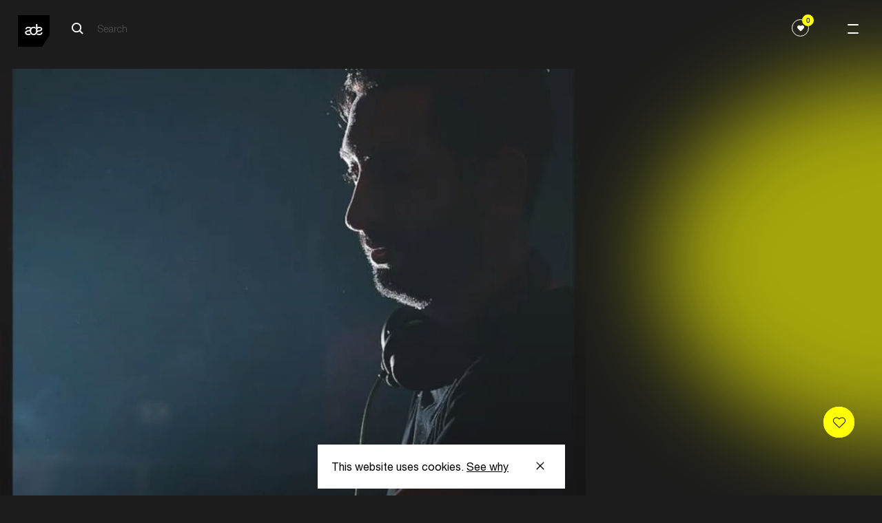

--- FILE ---
content_type: text/html; charset=UTF-8
request_url: https://www.amsterdam-dance-event.nl/en/artists-speakers/mahony/19300/
body_size: 12360
content:
<!DOCTYPE html>
<html lang="en"
      class="two-columns-header theme-dark">
<head>

  <base href="https://www.amsterdam-dance-event.nl/en/" id="base-url">
  <meta name="apple-itunes-app" content="app-id=6670397726">

      <script>(function (w, d, s, l, i) {
        w[l] = w[l] || [];
        w[l].push({
          'gtm.start':
            new Date().getTime(), event: 'gtm.js',
        });
        var f = d.getElementsByTagName(s)[0],
          j = d.createElement(s), dl = l != 'dataLayer' ? '&l=' + l : '';
        j.async = true;
        j.src =
          'https://www.googletagmanager.com/gtm.js?id=' + i + dl;
        f.parentNode.insertBefore(j, f);
      })(window, document, 'script', 'dataLayer', 'GTM-PH2PZC');</script>
  
    

  
  
          <meta charset="UTF-8">
      <meta name="viewport" content="width=device-width, initial-scale=1.0">
      <meta http-equiv="X-UA-Compatible" content="ie=edge">
      <link rel="apple-touch-icon-precomposed" href="/apple-touch-icon.png" />
      <link rel="apple-touch-icon-precomposed" href="/apple-touch-icon-precomposed.png" />
      <link rel="apple-touch-icon-precomposed" sizes="57x57" href="/apple-touch-icon-57x57.png" />
      <link rel="apple-touch-icon-precomposed" sizes="114x114" href="/apple-touch-icon-114x114.png" />
      <link rel="apple-touch-icon-precomposed" sizes="72x72" href="/apple-touch-icon-72x72.png" />
      <link rel="apple-touch-icon-precomposed" sizes="144x144" href="/apple-touch-icon-144x144.png" />
      <link rel="apple-touch-icon-precomposed" sizes="60x60" href="/apple-touch-icon-60x60.png" />
      <link rel="apple-touch-icon-precomposed" sizes="120x120" href="/apple-touch-icon-120x120.png" />
      <link rel="apple-touch-icon-precomposed" sizes="120x120" href="/apple-touch-icon-120x120-precomposed.png" />
      <link rel="apple-touch-icon-precomposed" sizes="76x76" href="/apple-touch-icon-76x76.png" />
      <link rel="apple-touch-icon-precomposed" sizes="152x152" href="/apple-touch-icon-152x152.png" />
      <link rel="icon" type="image/png" href="/favicon-196x196.png" sizes="196x196" />
      <link rel="icon" type="image/png" href="/favicon-96x96.png" sizes="96x96" />
      <link rel="icon" type="image/png" href="/favicon-32x32.png" sizes="32x32" />
      <link rel="icon" type="image/png" href="/favicon-16x16.png" sizes="16x16" />
      <link rel="icon" type="image/png" href="/favicon-128.png" sizes="128x128" />
      <meta name="application-name" content="Amsterdam Dance Event"/>
      <meta name="msapplication-TileColor" content="#FFFFFF" />
      <meta name="msapplication-TileImage" content="/mstile-144x144.png" />
      <meta name="msapplication-square70x70logo" content="/mstile-70x70.png" />
      <meta name="msapplication-square150x150logo" content="/mstile-150x150.png" />
      <meta name="msapplication-wide310x150logo" content="/mstile-310x150.png" />
      <meta name="msapplication-square310x310logo" content="/mstile-310x310.png" />

      
            


          
        
  <title>Mahony — ADE</title>

        
  <meta name="description" content="Electronic music gathers here" />
  <meta property="fb:app_id" content="167807463403201">
  <meta property="og:type" content="website" />
  <meta property="og:locale" content="en_US" />
  <meta property="og:title" content="Mahony — ADE" />
  
  <meta property="og:description" content="Electronic music gathers here" />
  
                <meta property="og:image" content="https://cdn.amsterdam-dance-event.nl/images/images/transforms/artists-speakers/_1200x630_crop_center-center_none/19299/1604675_10152173306514244_1530034605_n_131527.webp" />
    <meta property="og:image:width" content="1200" />
    <meta property="og:image:height" content="630" />
        
    <meta name="twitter:image" content="https://cdn.amsterdam-dance-event.nl/images/images/transforms/artists-speakers/_1024x512_crop_center-center_none/19299/1604675_10152173306514244_1530034605_n_131527.webp" />
  
  <meta property="og:url" content="https://www.amsterdam-dance-event.nl/en/artists-speakers/mahony/19300/" />
  <meta property="og:site_name" content="ADE" />

  <meta name="twitter:card" content="summary_large_image" />
  <meta name="twitter:site" content="ADE_NL" />
  <meta name="twitter:url" content="https://www.amsterdam-dance-event.nl/en/artists-speakers/mahony/19300/" />
  <meta name="twitter:title" content="Mahony — ADE" />
  <meta name="twitter:description" content="Electronic music gathers here" />

      <meta name="robots" content="index, follow" />
  
  <link rel="home" href="https://www.amsterdam-dance-event.nl/en/" />
  <link rel="canonical" href="https://www.amsterdam-dance-event.nl/en/artists-speakers/mahony/19300/">
  
            
            <script>
                window.__CONFIG__ = {"activateAosAnimations":false,"activateAosAnimationsMobile":false,"barba__prefetch":false,"config_breakpoint":{"mobile":480,"tablet":768,"tablet_pro":1366,"desktop":1024,"desktop_big":1200,"desktop_extra_big":1400,"desktop_1600":1600},"config_lazysizes":{"preloadClass":"lazypreload","minSize":40,"init":true,"expand":1200,"loadMode":2,"addClasses":true,"ricTimeout":50},"config_playlists_handler":"soundCloudPlaylists","enableFloatingLabels":true,"soundcloud_client_id":"70d2f0ff9af09b006711ec3313c6c66c","imageSizes":{"facebook":{"social-share":[1200,630]},"twitter":{"social-share":[1024,512]},"productImage":{"mobile":[400,212],"tablet":[400,212],"desktop":[500,266]},"benefitsAccordionImage":{"mobile":[350,219],"tablet":[350,219],"desktop":[350,219]},"postImage":{"mobile":[496,282],"tablet":[601,319],"desktop":[1202,638]},"header1":{"mobile":[600,400],"tablet":[1536,500],"desktop":[2048,1000],"desktop_big":[2048,800],"desktop_extra_big":[1400,600]},"headerHomepage":{"mobile":[375,610],"desktop":[1440,713]},"playlistItemPlaylist":{"mobile":[319,179],"tablet":[206,179],"desktop":[292,182],"desktop_big":[323,218]},"shortHeader":{"mobile":[375,265],"tablet":[768,500],"desktop":[1440,521],"desktop_big":[1800,666]},"playlistItemGrid":{"mobile":[378,378],"tablet":[205,318],"desktop":[290,322],"desktop_big":[323,357]},"template3":{"mobile":[340,270],"tablet":[583,291],"desktop":[798,398],"desktop_big":[994,497]},"playlistItem":{"mobile":[319,242],"tablet":[254,254],"desktop":[280,294],"desktop_big":[342,365]},"playlistItemPromoter":{"mobile":[68,68],"tablet":[68,68],"desktop":[68,68],"desktop_big":[68,68]},"promoterLogo":{"mobile":[44,44],"tablet":[99,99],"desktop":[100,100],"desktop_big":[101,101]},"promotersItemGrid":{"mobile":[164,182],"tablet":[164,182],"desktop":[190,211],"desktop_big":[198,220]},"defaultSocialShare":{"facebook":{"width":1200,"height":630},"twitter":{"width":1024,"height":512}},"layoutHome":{"mobile":[375,375],"tablet":[768,768],"desktop":[1024,600],"desktop_big":[1200,600],"desktop_extra_big":[1400,600]},"tile_4_and_5_columns":{"mobile":[275,322]},"circleGrid":{"mobile":[172,172]},"2ColGridMain":{"mobile":[300,322]},"2ColGridSecondary":{"mobile":[100,100]},"layoutSimpleHeading":{"mobile":[375,375],"tablet":[768,768],"desktop":[1024,600],"desktop_big":[1200,600],"desktop_extra_big":[1400,600]},"layoutItem":{"mobile":[375,375],"tablet":[768,768],"desktop":[1024,600],"desktop_big":[1200,600],"desktop_extra_big":[1400,600]},"imgsTxtHor":{"mobile":[600,400],"desktop":[1200,800],"desktop_big":[1500,1000]},"imgsTxtVer":{"mobile":[401,0],"desktop":[801,0],"desktop_big":[1001,0]},"3imgsTxt1":{"mobile":[300,230],"desktop":[600,460]},"3imgsTxt2":{"mobile":[300,300],"desktop":[600,600]},"3imgsTxt3":{"mobile":[300,500],"desktop":[600,1000]},"wideImg":{"mobile":[1000,455],"desktop":[1500,650],"desktop_big":[1900,865]},"venueItem":{"mobile":[500,500],"tablet":[768,768],"desktop":[960,700]},"personItem":{"mobile":[481,0],"tablet":[769,0],"desktop":[901,0]},"personListItem":{"mobile":[200,0]},"homeCarouselSquare":{"mobile":[300,200],"tablet":[500,500]},"homeCarousel":{"mobile":[300,200],"tablet":[580,400]},"blockContent":{"mobile":[600,400],"tablet":[1200,600],"desktop":[1201,601],"desktop_big":[1202,602]},"blockQuote":{"mobile":[100,100]},"blockSpotlight":{"mobile":[375,245],"tablet":[720,445],"desktop":[590,370]},"blockCta":{"mobile":[300,200],"tablet":[768,600],"desktop":[1024,600],"desktop_big":[1200,600],"desktop_extra_big":[1500,600]},"blockVideo":{"mobile":[600,400],"tablet":[1200,600],"desktop":[1201,601],"desktop_big":[1202,602]},"blockListSlider":{"mobile":[600,400],"tablet":[1200,600],"desktop":[1201,601],"desktop_big":[1202,602]},"blockListSponsor":{"mobile":[100,0],"tablet":[100,0],"desktop":[100,0],"desktop_big":[100,0]},"blockListUsp":{"mobile":[100,0],"tablet":[100,0],"desktop":[100,0],"desktop_big":[100,0]},"blockListIndividual":{"mobile":[600,400],"tablet":[1200,600],"desktop":[1201,601],"desktop_big":[1202,602]},"livereportSlider":{"mobile":[60,60],"desktop":[100,100]},"narrowcastingsmall":{"mobile":[147,147],"desktop":[147,147]},"narrowcastinglarge":{"mobile":[206,206],"desktop":[206,206]},"livefeed":{"mobile":[421,421],"desktop":[421,421]},"streamMachine":{"mobile":[52,38]},"heroOverview":{"mobile":[500,847],"tablet":[1140,1000],"desktop":[1200,1053]},"sliderOverview--big":{"mobile":[290,422],"tablet":[704,482]},"sliderOverview--medium":{"mobile":[290,422],"tablet":[490,346]},"sliderOverview--small":{"mobile":[290,422],"tablet":[384,270]},"programPageHeader--big":{"mobile":[312,436],"tablet":[312,436],"desktop":[410,536]},"programPageHeader--small":{"mobile":[267,210],"tablet":[267,210],"desktop":[350,260]},"noFavorites":{"mobile":[420,210],"tablet":[474,210],"desktop":[542,260]},"blockLinkCards":{"mobile":[260,326],"tablet":[360,451],"desktop":[300,376]},"programHighlightsCard":{"mobile":[343,200],"tablet":[394,272],"desktop":[420,290]}}};
        window.__CONFIG_MY_ADE__ = {"maintenance_message":false,"craft_url":"https:\/\/www.amsterdam-dance-event.nl\/api","dsn_url":"https:\/\/4727dd92b8867df15b51a0a3ad0f6f89@o4509920809713664.ingest.de.sentry.io\/4510040557682768","service_url":"https:\/\/service.amsterdam-dance-event.nl","apple_redirect_uri":"https:\/\/www.amsterdam-dance-event.nl\/auth\/apple\/callback","show_banners":false,"enable_delegate_onboarding_redirect":false};
        window.__CONFIG_ENVIRONMENT__ = 'production';
      </script>

            <script>

        // Lazysizes options https://github.com/aFarkas/lazysizes#js-api
    // These number values should also from from PHP config files?
    window.lazySizesConfig = window.lazySizesConfig || {};
    window.lazySizesConfig.customMedia = {
    '--small': '(max-width: 767px)',
    '--medium': '(min-width: 768px)',
    '--tablet-pro': '(min-width: 1024px) and (max-width: 1366px) and (orientation: portrait)',
    '--large': '(min-width: 1024px)',
    '--x-large': '(min-width: 1200px)',
    '--x-big-large': '(min-width: 1400px)',
    '--x-big-1600': '(min-width: 1600px)'
    };
    // !TODO move to config.php
    window.lazySizesConfig.preloadClass = 'lazypreload';
    window.lazySizesConfig.minSize = 40;
    window.lazySizesConfig.init = 1;
    window.lazySizesConfig.expand = 1200;
    window.lazySizesConfig.loadMode = 2;
    window.lazySizesConfig.addClasses = 1;
    window.lazySizesConfig.ricTimeout = 50;
</script>


            
      <link rel="stylesheet" href="https://cdn.plyr.io/3.5.4/plyr.css"/>
              <link rel="stylesheet" href="/build/main-fbf63a86ad97044a8e5c.css">
        <script src="/build/bundle-fbf63a86ad97044a8e5c.js" defer></script>
        <link rel="preload" href="/build/fonts/HelveticaNeueLTStd-Roman.woff2" as="font" type="font/woff2" crossorigin>
      
      
</head>
<body
    data-template="two-columns-header"
  class="two-columns-header theme-dark"
  data-handle="persons"
  data-mode="dark"
  data-auth="0"
>

  <noscript>
    <iframe src="https://www.googletagmanager.com/ns.html?id=GTM-PH2PZC" height="0" width="0" style="display:none;visibility:hidden"></iframe>
  </noscript>


<header class="ade-navigation "><div id="overlay" class="ade-menu-overlay"><div class="ade-menu-overlay__container"><nav class="ade-menu-overlay__content" data-module="_components/menu-overlay/_menu-overlay"><a href="https://www.amsterdam-dance-event.nl/en/"
   class="ade-menu-overlay__logo-container"><!-- Generator: Adobe Illustrator 23.0.6, SVG Export Plug-In . SVG Version: 6.00 Build 0)  --><svg version="1.1" id="Layer_1" xmlns="http://www.w3.org/2000/svg" xmlns:xlink="http://www.w3.org/1999/xlink" x="0px" y="0px"
	 viewBox="0 0 74.9 74.9" style="enable-background:new 0 0 74.9 74.9;" xml:space="preserve" width="57" height="57"><style type="text/css">
	.st0--black{fill:#FFFFFF;}
</style><polygon points="74.9,47.4 57.2,74.9 0,74.9 0,0 74.9,0 "/><g><path class="st0--black" d="M54.5,32.8c0-1.9-2.1-2.4-4-2.4c-2,0-4.1,0.8-4.3,3.1v3.1c0.7-0.2,1.4-0.4,2.2-0.6
		C51.2,35.3,54.5,35,54.5,32.8 M37.2,47.2c-5.8,0-8.9-4.2-9-9.5c-0.7,0.2-1.4,0.4-2.1,0.6C23,39,20,39.4,20,41.7s2.6,2.8,4.5,2.8
		c1.6,0,3.2-0.4,4.1-1.3c0.3,0.7,0.8,1.3,1.2,1.8c0.2,0.2,0.4,0.4,0.6,0.6c-1.4,1.1-3.5,1.6-5.7,1.6c-3.8,0-7.9-1.4-7.9-5.9
		c0-3.6,3-4.6,6.1-5.3c2.9-0.7,6.1-1,6.1-3.3c0-1.9-2.1-2.4-4-2.4c-2,0-4.1,0.8-4.3,3.1h-3.1c0.3-4.5,3.5-5.8,7.6-5.8
		c2.2,0,4.5,0.7,5.8,2.2c1.5-1.4,3.5-2.2,6.1-2.2c1.9,0,3.5,0.5,4.8,1.2v4.4c-1-1.9-2.8-2.9-4.8-2.9c-3.2,0-5.8,2.5-5.8,7.1
		c0,4.5,2.6,7,5.8,7c3.2,0,5.8-2.5,5.8-7V21.2h3.2v7.3c1.3-0.6,2.8-0.8,4.6-0.8c3.2,0,6.9,1.5,6.9,5.3c0,3.6-3.1,4.6-6.1,5.3
		c-2.8,0.6-5.5,1-5.9,2.9l0,0C44.5,44.7,41.7,47.2,37.2,47.2 M50.2,47.2c-2.2,0-4.5-0.5-6-1.7c0.2-0.2,0.3-0.3,0.4-0.4
		c0.5-0.6,0.9-1.3,1.3-2c0.8,1.2,2.7,1.4,4.1,1.4c2.5,0,4.9-0.9,5-3.6h3.1C57.9,45.5,54.4,47.2,50.2,47.2"/></g></svg></a><div class="ade-menu-overlay__dates">21 ––– 25/10</div><a id="menu-opener" class="menu-opener ade-menu-icon__burger-trigger ade-menu-icon__burger-trigger--close"><span class="ade-menu-icon__burger"></span></a><div class="ade-menu-overlay__list-container ade-container"><ul id="nav" class="ade-menu-overlay__list "><li class="ade-menu-overlay__list-item"><a class="ade-menu-overlay__main-link"
               target="_self"
               href="https://www.amsterdam-dance-event.nl/en/tickets/">
              Tickets
            </a></li><li class="ade-menu-overlay__list-item"><a class="ade-menu-overlay__main-link program-page "
               title="Program"
               data-handle="1483"
               href="https://www.amsterdam-dance-event.nl/en/program/">
              Program
            </a></li><li class="ade-menu-overlay__list-item"><a class="ade-menu-overlay__main-link"
               target="_self"
               href="https://www.amsterdam-dance-event.nl/en/participate/">
              Participate
            </a></li><li class="ade-menu-overlay__list-item"><a class="ade-menu-overlay__main-link"
               target="_self"
               href="https://www.amsterdam-dance-event.nl/en/my-ade/">
              Pro Login
            </a></li></ul><ul id="nav" class="ade-menu-overlay__sub-list "><li class="ade-menu-overlay__sub-list-item"><div class="ade-menu-overlay__sub-list-title">
                Conference
              </div><ul><li><a class="ade-menu-overlay__sub-list-link"
                         href="https://www.amsterdam-dance-event.nl/en/ade-pro/">
                        ADE Pro
                      </a></li><li><a class="ade-menu-overlay__sub-list-link"
                         href="https://www.amsterdam-dance-event.nl/en/ade-lab/">
                        ADE Lab
                      </a></li><li><a class="ade-menu-overlay__sub-list-link"
                         href="https://www.amsterdam-dance-event.nl/en/network-and-connect/">
                        Networking
                      </a></li><li><a class="ade-menu-overlay__sub-list-link"
                         href="https://www.amsterdam-dance-event.nl/en/tickets/">
                        Tickets
                      </a></li><li><a class="ade-menu-overlay__sub-list-link"
                         target="_self"
                         href="">
                        ‎
                      </a></li></ul></li><li class="ade-menu-overlay__sub-list-item"><div class="ade-menu-overlay__sub-list-title">
                Festival
              </div><ul><li><a class="ade-menu-overlay__sub-list-link"
                         href="https://www.amsterdam-dance-event.nl/en/ade-festival/">
                        Festival
                      </a></li><li><a class="ade-menu-overlay__sub-list-link"
                         target="_self"
                         href="https://www.amsterdam-dance-event.nl/en/ade-arts-culture/">
                        Arts &amp; Culture
                      </a></li><li><a class="ade-menu-overlay__sub-list-link"
                         href="https://www.amsterdam-dance-event.nl/en/adex750/">
                        ADE x 750
                      </a></li><li><a class="ade-menu-overlay__sub-list-link"
                         target="_self"
                         href="https://www.amsterdam-dance-event.nl/en/program/filter/?section=persons&amp;type=8262%2C8263&amp;from=2025-10-22&amp;to=2025-10-26">
                        Artists
                      </a></li><li><a class="ade-menu-overlay__sub-list-link"
                         target="_self"
                         href="">
                        ‎
                      </a></li><li><a class="ade-menu-overlay__sub-list-link"
                         href="https://www.amsterdam-dance-event.nl/en/festival-fund/">
                        Festival Fund
                      </a></li><li><a class="ade-menu-overlay__sub-list-link"
                         target="_self"
                         href="https://www.amsterdam-dance-event.nl/en/partners/celebrate-safe/33503/">
                        Celebrate Safe
                      </a></li></ul></li><li class="ade-menu-overlay__sub-list-item"><div class="ade-menu-overlay__sub-list-title">
                Practical
              </div><ul><li><a class="ade-menu-overlay__sub-list-link"
                         href="https://www.amsterdam-dance-event.nl/en/ade-app/">
                        ADE App
                      </a></li><li><a class="ade-menu-overlay__sub-list-link"
                         href="https://www.amsterdam-dance-event.nl/en/pro-database/">
                        Pro Database
                      </a></li><li><a class="ade-menu-overlay__sub-list-link"
                         href="https://www.amsterdam-dance-event.nl/en/practical-info/">
                        Practical
                      </a></li><li><a class="ade-menu-overlay__sub-list-link"
                         href="https://www.amsterdam-dance-event.nl/en/accessibility/">
                        Accessibility
                      </a></li></ul></li><li class="ade-menu-overlay__sub-list-item"><div class="ade-menu-overlay__sub-list-title">
                More
              </div><ul><li><a class="ade-menu-overlay__sub-list-link"
                         href="https://www.amsterdam-dance-event.nl/en/news/">
                        News &amp; Updates
                      </a></li><li><a class="ade-menu-overlay__sub-list-link"
                         href="https://www.amsterdam-dance-event.nl/en/faq-and-contact/">
                        FAQ / Contact
                      </a></li><li><a class="ade-menu-overlay__sub-list-link"
                         href="https://www.amsterdam-dance-event.nl/en/about-ade-what-is-ade/">
                        About ADE
                      </a></li><li><a class="ade-menu-overlay__sub-list-link"
                         href="https://www.amsterdam-dance-event.nl/en/commitments/">
                        Commitments
                      </a></li><li><a class="ade-menu-overlay__sub-list-link"
                         href="https://www.amsterdam-dance-event.nl/en/partners/">
                        Partners
                      </a></li><li><a class="ade-menu-overlay__sub-list-link"
                         href="https://www.amsterdam-dance-event.nl/en/press/">
                        Press
                      </a></li><li><a class="ade-menu-overlay__sub-list-link"
                         href="https://www.amsterdam-dance-event.nl/en/careers/">
                        Careers
                      </a></li></ul></li></ul></div></nav></div></div><div class="ade-navigation__closed headroom--dark"><a href="https://www.amsterdam-dance-event.nl/en/"
       class="ade-navigation__logo-container"><!-- Generator: Adobe Illustrator 23.0.6, SVG Export Plug-In . SVG Version: 6.00 Build 0)  --><svg version="1.1" id="Layer_1" xmlns="http://www.w3.org/2000/svg" xmlns:xlink="http://www.w3.org/1999/xlink" x="0px" y="0px"
	 viewBox="0 0 74.9 74.9" style="enable-background:new 0 0 74.9 74.9;" xml:space="preserve" width="57" height="57"><style type="text/css">
	.st0--black{fill:#FFFFFF;}
</style><polygon points="74.9,47.4 57.2,74.9 0,74.9 0,0 74.9,0 "/><g><path class="st0--black" d="M54.5,32.8c0-1.9-2.1-2.4-4-2.4c-2,0-4.1,0.8-4.3,3.1v3.1c0.7-0.2,1.4-0.4,2.2-0.6
		C51.2,35.3,54.5,35,54.5,32.8 M37.2,47.2c-5.8,0-8.9-4.2-9-9.5c-0.7,0.2-1.4,0.4-2.1,0.6C23,39,20,39.4,20,41.7s2.6,2.8,4.5,2.8
		c1.6,0,3.2-0.4,4.1-1.3c0.3,0.7,0.8,1.3,1.2,1.8c0.2,0.2,0.4,0.4,0.6,0.6c-1.4,1.1-3.5,1.6-5.7,1.6c-3.8,0-7.9-1.4-7.9-5.9
		c0-3.6,3-4.6,6.1-5.3c2.9-0.7,6.1-1,6.1-3.3c0-1.9-2.1-2.4-4-2.4c-2,0-4.1,0.8-4.3,3.1h-3.1c0.3-4.5,3.5-5.8,7.6-5.8
		c2.2,0,4.5,0.7,5.8,2.2c1.5-1.4,3.5-2.2,6.1-2.2c1.9,0,3.5,0.5,4.8,1.2v4.4c-1-1.9-2.8-2.9-4.8-2.9c-3.2,0-5.8,2.5-5.8,7.1
		c0,4.5,2.6,7,5.8,7c3.2,0,5.8-2.5,5.8-7V21.2h3.2v7.3c1.3-0.6,2.8-0.8,4.6-0.8c3.2,0,6.9,1.5,6.9,5.3c0,3.6-3.1,4.6-6.1,5.3
		c-2.8,0.6-5.5,1-5.9,2.9l0,0C44.5,44.7,41.7,47.2,37.2,47.2 M50.2,47.2c-2.2,0-4.5-0.5-6-1.7c0.2-0.2,0.3-0.3,0.4-0.4
		c0.5-0.6,0.9-1.3,1.3-2c0.8,1.2,2.7,1.4,4.1,1.4c2.5,0,4.9-0.9,5-3.6h3.1C57.9,45.5,54.4,47.2,50.2,47.2"/></g></svg></a><div class="ade-navigation__wrapper "><div class="ade-navigation__wrapper__left"><div class="ade-navigation__search"><div class="ade-navigation__search__button"><form action="https://www.amsterdam-dance-event.nl/en/search/" class="ade-navigation__search__form ade-navigation__search__form--white"><?xml version="1.0" encoding="UTF-8"?><svg width="18px" height="18px" viewBox="0 0 18 18" version="1.1" xmlns="http://www.w3.org/2000/svg" xmlns:xlink="http://www.w3.org/1999/xlink"><!-- Generator: Sketch 57.1 (83088) - https://sketch.com --><title>search-icon-black</title><desc>Created with Sketch.</desc><g id="Page-1" stroke="none" stroke-width="1" fill="none" fill-rule="evenodd"><g id="search-icon-black" transform="translate(1.000000, 1.000000)" stroke="#FFFFFF" stroke-width="2"><path d="M16,16 L11,11" id="Path"></path><circle id="Oval" cx="6.5" cy="6.5" r="6.5"></circle></g></g></svg><input type="search" class="search__input search__input--white" name="q" placeholder="Search" value=""  disabled><input type="submit" class="search__submit" value="Search"></form></div></div><div 
  id="search__overlay" 
  class="search__overlay"
  data-module="_components/search-overlay/_search-overlay"
><a href="https://www.amsterdam-dance-event.nl/en/"
       class="ade-navigation__logo-container"><!-- Generator: Adobe Illustrator 23.0.6, SVG Export Plug-In . SVG Version: 6.00 Build 0)  --><svg version="1.1" id="Layer_1" xmlns="http://www.w3.org/2000/svg" xmlns:xlink="http://www.w3.org/1999/xlink" x="0px" y="0px"
	 viewBox="0 0 74.9 74.9" style="enable-background:new 0 0 74.9 74.9;" xml:space="preserve" width="57" height="57"><style type="text/css">
	.st0--black{fill:#FFFFFF;}
</style><polygon points="74.9,47.4 57.2,74.9 0,74.9 0,0 74.9,0 "/><g><path class="st0--black" d="M54.5,32.8c0-1.9-2.1-2.4-4-2.4c-2,0-4.1,0.8-4.3,3.1v3.1c0.7-0.2,1.4-0.4,2.2-0.6
		C51.2,35.3,54.5,35,54.5,32.8 M37.2,47.2c-5.8,0-8.9-4.2-9-9.5c-0.7,0.2-1.4,0.4-2.1,0.6C23,39,20,39.4,20,41.7s2.6,2.8,4.5,2.8
		c1.6,0,3.2-0.4,4.1-1.3c0.3,0.7,0.8,1.3,1.2,1.8c0.2,0.2,0.4,0.4,0.6,0.6c-1.4,1.1-3.5,1.6-5.7,1.6c-3.8,0-7.9-1.4-7.9-5.9
		c0-3.6,3-4.6,6.1-5.3c2.9-0.7,6.1-1,6.1-3.3c0-1.9-2.1-2.4-4-2.4c-2,0-4.1,0.8-4.3,3.1h-3.1c0.3-4.5,3.5-5.8,7.6-5.8
		c2.2,0,4.5,0.7,5.8,2.2c1.5-1.4,3.5-2.2,6.1-2.2c1.9,0,3.5,0.5,4.8,1.2v4.4c-1-1.9-2.8-2.9-4.8-2.9c-3.2,0-5.8,2.5-5.8,7.1
		c0,4.5,2.6,7,5.8,7c3.2,0,5.8-2.5,5.8-7V21.2h3.2v7.3c1.3-0.6,2.8-0.8,4.6-0.8c3.2,0,6.9,1.5,6.9,5.3c0,3.6-3.1,4.6-6.1,5.3
		c-2.8,0.6-5.5,1-5.9,2.9l0,0C44.5,44.7,41.7,47.2,37.2,47.2 M50.2,47.2c-2.2,0-4.5-0.5-6-1.7c0.2-0.2,0.3-0.3,0.4-0.4
		c0.5-0.6,0.9-1.3,1.3-2c0.8,1.2,2.7,1.4,4.1,1.4c2.5,0,4.9-0.9,5-3.6h3.1C57.9,45.5,54.4,47.2,50.2,47.2"/></g></svg></a><div class="ade-navigation__search"><div class="ade-navigation__search__button"><form action="https://www.amsterdam-dance-event.nl/en/search/" class="ade-navigation__search__form--overlay"><?xml version="1.0" encoding="UTF-8"?><svg width="18px" height="18px" viewBox="0 0 18 18" version="1.1" xmlns="http://www.w3.org/2000/svg" xmlns:xlink="http://www.w3.org/1999/xlink"><!-- Generator: Sketch 53.2 (72643) - https://sketchapp.com --><title>Search Copy 5</title><desc>Created with Sketch.</desc><g id="Symbols" stroke="none" stroke-width="1" fill="none" fill-rule="evenodd" stroke-linejoin="round"><g id="NAV_BLACK" transform="translate(-120.000000, -39.000000)" stroke="#000000" stroke-width="2"><g id="Group-4"><g id="Group-2" transform="translate(38.000000, 29.000000)"><g id="Search-Copy-5" transform="translate(83.000000, 11.000000)"><path d="M16,16 L11,11" id="Path"></path><circle id="Oval" cx="6.5" cy="6.5" r="6.5"></circle></g></g></g></g></g></svg><input type="search" class="search__input" name="q" placeholder="Search" value=""><input type="submit" class="search__submit" value="Search"></form></div></div><div class="search__overlay__container"><a class="search__overlay__button"><span></span></a></div></div></div><div class="ade-navigation__wrapper__right"><div class="ade-navigation-favorites__wrapper"><button class="ade-navigation-favourites-button  " data-module="_components/navigation-favourites-button/navigation-favourites-button" data-url="https://www.amsterdam-dance-event.nl/en/my-ade/favorites/?section=events&amp;type=8262%2C8263&amp;from=2025-10-22&amp;to=2025-10-26&amp;favorites=1"><div class="ade-navigation-favourites-button__wrapper"><div class="ade-navigation-favourites-button__count favorites-count">0</div><div class="ade-navigation-favourites-button__icon"><svg width="1em" height="1em" viewBox="0 0 25 21" fill="none" xmlns="http://www.w3.org/2000/svg"><path d="M22.4652 1.46589C21.157 0.403411 19.4499 -0.108609 17.6581 0.0224758C15.8642 0.154054 14.1749 0.916908 12.9005 2.1701L12.5 2.56385L12.0995 2.1701C10.8245 0.916416 9.13468 0.153068 7.34183 0.0205046C5.5495 -0.112059 3.84288 0.401439 2.53524 1.4654L2.52758 1.4718C0.565354 3.07094 0.074541 4.99237 0.00821501 6.32391C-0.0882128 8.26555 0.668924 10.2274 2.03371 11.5727L10.9821 20.3786C11.3887 20.7792 11.9275 21 12.5 21C13.0755 21 13.6142 20.7812 14.0178 20.384L22.9662 11.5782C24.3315 10.2298 25.0886 8.26456 24.9917 6.32096C24.9249 4.98892 24.4325 3.06552 22.4652 1.46589Z" fill="currentColor"/></svg></div></div></button></div><div class="ade-container" data-module="_components/navigation/navigation"></div></div></div><a id="menu-opener" class="menu-opener ade-menu-icon__burger-trigger"><span class="ade-menu-icon__burger"></span></a></div></header><main><div><div class="ade-two-columns-header" data-module="_layouts/two-columns-header/two-columns-header"><div class="ade-container ade-container--no-mobile ade-persons-entry__image-wrapper"><div class="image-wrapper"><picture class="" data-image-type="personItem"><source
          data-srcset="https://cdn.amsterdam-dance-event.nl/images/images/transforms/artists-speakers/_901xAUTO_crop_center-center_none/19299/1604675_10152173306514244_1530034605_n_131527.webp 1x, https://cdn.amsterdam-dance-event.nl/images/images/transforms/artists-speakers/_1802xAUTO_crop_center-center_none/19299/1604675_10152173306514244_1530034605_n_131527.webp 2x"
          media="(min-width: 1025px)"
          srcset="[data-uri]"
          type="image/webp"
        /><source
          data-srcset="https://lfcydtvwga.execute-api.eu-central-1.amazonaws.com/default/transform?path=images%2Fimages%2Fartists-speakers%2F1604675_10152173306514244_1530034605_n_131527.jpg&amp;transformPath=images%2Fimages%2Ftransforms%2Fartists-speakers%2F_769xAUTO_crop_center-center_none%2F19299%2F1604675_10152173306514244_1530034605_n_131527.webp&amp;bucket=assets.amsterdam-dance-event.nl&amp;awsRegion=eu-central-1&amp;format=webp&amp;mode=crop&amp;width=769&amp;height=&amp;focalPoint=center-center&amp;quality=82&amp;s=6a19a2f6ae015008dfe36aeb38db1e44d7301c6350a6aecc8c63f6322218cc12 1x, https://lfcydtvwga.execute-api.eu-central-1.amazonaws.com/default/transform?path=images%2Fimages%2Fartists-speakers%2F1604675_10152173306514244_1530034605_n_131527.jpg&amp;transformPath=images%2Fimages%2Ftransforms%2Fartists-speakers%2F_1538xAUTO_crop_center-center_none%2F19299%2F1604675_10152173306514244_1530034605_n_131527.webp&amp;bucket=assets.amsterdam-dance-event.nl&amp;awsRegion=eu-central-1&amp;format=webp&amp;mode=crop&amp;width=1538&amp;height=&amp;focalPoint=center-center&amp;quality=82&amp;s=637f67937e8173560989b974fe0eaacc0858c3e211f1b7093ee8ce2d44dc9581 2x"
          media="(min-width: 481px)"
          srcset="[data-uri]"
          type="image/webp"
        /><source
          data-srcset="https://cdn.amsterdam-dance-event.nl/images/images/transforms/artists-speakers/_481xAUTO_crop_center-center_none/19299/1604675_10152173306514244_1530034605_n_131527.webp 1x, https://cdn.amsterdam-dance-event.nl/images/images/transforms/artists-speakers/_962xAUTO_crop_center-center_none/19299/1604675_10152173306514244_1530034605_n_131527.webp 2x"
          media="(min-width: 1px)"
          srcset="[data-uri]"
          type="image/webp"
        /><source
          data-srcset="https://lfcydtvwga.execute-api.eu-central-1.amazonaws.com/default/transform?path=images%2Fimages%2Fartists-speakers%2F1604675_10152173306514244_1530034605_n_131527.jpg&amp;transformPath=images%2Fimages%2Ftransforms%2Fartists-speakers%2F_901xAUTO_crop_center-center_none%2F1604675_10152173306514244_1530034605_n_131527.jpg&amp;bucket=assets.amsterdam-dance-event.nl&amp;awsRegion=eu-central-1&amp;format=jpeg&amp;mode=crop&amp;width=901&amp;height=&amp;focalPoint=center-center&amp;quality=82&amp;s=2c0161efc02e0756ae03d40e3f710802aad22d3b0b47f2efba12f87552185c62 1x, https://cdn.amsterdam-dance-event.nl/images/images/transforms/artists-speakers/_1802xAUTO_crop_center-center_none/1604675_10152173306514244_1530034605_n_131527.jpg 2x"
          media="(min-width: 1025px)"
          srcset="[data-uri]"
          type="image/jpeg"
        /><source
          data-srcset="https://lfcydtvwga.execute-api.eu-central-1.amazonaws.com/default/transform?path=images%2Fimages%2Fartists-speakers%2F1604675_10152173306514244_1530034605_n_131527.jpg&amp;transformPath=images%2Fimages%2Ftransforms%2Fartists-speakers%2F_769xAUTO_crop_center-center_none%2F1604675_10152173306514244_1530034605_n_131527.jpg&amp;bucket=assets.amsterdam-dance-event.nl&amp;awsRegion=eu-central-1&amp;format=jpeg&amp;mode=crop&amp;width=769&amp;height=&amp;focalPoint=center-center&amp;quality=82&amp;s=b81a2e835b6fbd16fce74be0121bcf8af8e0124d827f4f29091d2cedb2033540 1x, https://cdn.amsterdam-dance-event.nl/images/images/transforms/artists-speakers/_1538xAUTO_crop_center-center_none/1604675_10152173306514244_1530034605_n_131527.jpg 2x"
          media="(min-width: 481px)"
          srcset="[data-uri]"
          type="image/jpeg"
        /><source
          data-srcset="https://cdn.amsterdam-dance-event.nl/images/images/transforms/artists-speakers/_481xAUTO_crop_center-center_none/1604675_10152173306514244_1530034605_n_131527.jpg 1x, https://lfcydtvwga.execute-api.eu-central-1.amazonaws.com/default/transform?path=images%2Fimages%2Fartists-speakers%2F1604675_10152173306514244_1530034605_n_131527.jpg&amp;transformPath=images%2Fimages%2Ftransforms%2Fartists-speakers%2F_962xAUTO_crop_center-center_none%2F1604675_10152173306514244_1530034605_n_131527.jpg&amp;bucket=assets.amsterdam-dance-event.nl&amp;awsRegion=eu-central-1&amp;format=jpeg&amp;mode=crop&amp;width=962&amp;height=&amp;focalPoint=center-center&amp;quality=82&amp;s=fec7f3840c71d7edd46ea3f48b71629e30e860fb2207126bb8a46f1923ee1881 2x"
          media="(min-width: 1px)"
          srcset="[data-uri]"
          type="image/jpeg"
        /><img
      src="https://cdn.amsterdam-dance-event.nl/images/images/transforms/artists-speakers/_481xAUTO_crop_center-center_none/1604675_10152173306514244_1530034605_n_131527.jpg"
      data-lowsrc="https://cdn.amsterdam-dance-event.nl/images/images/transforms/artists-speakers/_120xAUTO_crop_center-center_35_none/1604675_10152173306514244_1530034605_n_131527.jpg"
      class="lazyload blur-up ade-two-columns-header__image ade-mbottom--big"
      alt=""
      style="max-width: 100%"
    /></picture><div class="image-shadow"></div><noscript><img
      src="https://cdn.amsterdam-dance-event.nl/images/images/transforms/artists-speakers/_481xAUTO_crop_center-center_none/1604675_10152173306514244_1530034605_n_131527.jpg"
      class="ade-two-columns-header__image ade-mbottom--big"
      alt=""
    /></noscript></div><div class="link-privacy-image ade-persons-entry__link-privacy-image"><a class="link-privacy-image__link" 
      href="https://www.amsterdam-dance-event.nl/en/disclaimer/" 
      target="_blank"
    >
      Disclaimer    </a></div></div><div class="ade-container ade-two-columns-header__left-container"><div class="ade-two-columns-header__left"><div><h1 class="ade-mega-heading ade-two-columns-header__mega-heading">
        Mahony (RO)
      </h1><div class="ade-two-columns-header__info">
                  
                                    Artist

            
                  
              </div></div></div><div class="ade-two-columns-header__main ade-container"><script>
      // currentUser is not available immediately, so we need to wait for it
      setTimeout(() => {
        window.dataLayer = window.dataLayer || [];
        window.dataLayer.push({
          'event' : 'View_Content',
          'custom_type': 'person',
          'products': [
            {
              'id': '19300',
              'title': 'Mahony',
            },
          ],
          custom_user: window.currentUser
        });
      }, 2500);
    </script><div class="ade-two-columns-header__text-container"><div class="ade-two-columns-header__text ade-wysiwyg"
           data-module="_layouts/two-columns-header/read-more"
           data-read-more="Read more"
           data-read-less="Read less">
                  Developing his taste in music with hip-hop and underground Romanian rap, Mahony started enjoying electronic music by high school. The "IT PLACE" in Bucharest was Kristal Club, and he went there to enjoy his favorite artists and get a glimpse of the scene. Playing for friends and small parties was just the beginning for Mahony, getting more recognition as a DJ when he got the residency of Kudos Beach Club in Mamaia. With a full season and great reviews, Mahony was signed as a resident DJ in his favorite club, Kristal. He got to play alongside great artists like Pan-Pot, The Martinez Brothers, Seth Troxler, Dubfire, Carl Cox, John Digweed, Loco Dice, and many more. His career fast forwarded playing for Sunwaves Festival over the years, as one of the residents. 
Having gigs abroad and producing more, made Mahony one of the rising stars in Bucharest's electronic music scene. Playing with Vatos Locos in Berlin (CDV), Barcelona (Off Sonar), Mexico (BPM) brought the Romanian DJ in the spotlights with new music coming soon for his increasing fan base. Over the last two years gigs in New York, Philadelphia, Montreal , Argentina, Berlin, Dubai, Paris touched a string of the traveler in him, embracing the life on the road and all the new friends it brings.
Mahony's eclectic style is sprinkled with inspired tracks at the right time, surprising moments and a wide variety of genres transformed into his sets
              </div><div id="ade-read-more"
           class="ade-two-columns-header__text ade-two-columns-header__read-more">
        Read more
      </div><div></div><div><div class="social-buttons"><div class="social-buttons__title">
    Social
  </div><ul class="social-buttons__items"><li class="social-buttons__item"><a href="https://www.facebook.com/mahonydj/"
           target="_blank"
           class="social-buttons__link">Fb</a></li></ul></div></div></div></div></div><div class="ade-two-columns-header__blocks"><div class="ade-container ade-mbottom--big"></div><div class="ade-container ade-mbottom--big"><div class="ade-section-header ade-section-header--underline "><div class="ade-section-header__left ade-h2"><h2 class="ade-h2">
            Related Artists &amp; Speakers
        </h2><div class="ade-section-header__link-wrap"></div></div><div></div></div><div class="ade-list__wrapper"><ul class="ade-list"><li class="ade-list__item ade-text ade-text--big"><a href="https://www.amsterdam-dance-event.nl/en/artists-speakers/alice-pelly/2777480/" class="ade-list__item-link ade-text ade-text--big ade-hover">
          Alice Pelly (GB)
        </a></li><li class="ade-list__item ade-text ade-text--big"><a href="https://www.amsterdam-dance-event.nl/en/artists-speakers/aniko/2694410/" class="ade-list__item-link ade-text ade-text--big ade-hover">
          Aniko (NG)
        </a></li><li class="ade-list__item ade-text ade-text--big"><a href="https://www.amsterdam-dance-event.nl/en/artists-speakers/crosby-stewart/2691446/" class="ade-list__item-link ade-text ade-text--big ade-hover">
          Crosby Stewart (GB)
        </a></li><li class="ade-list__item ade-text ade-text--big"><a href="https://www.amsterdam-dance-event.nl/en/artists-speakers/edme/2737549/" class="ade-list__item-link ade-text ade-text--big ade-hover">
          Edme (NL)
        </a></li><li class="ade-list__item ade-text ade-text--big"><a href="https://www.amsterdam-dance-event.nl/en/artists-speakers/flowers-on-monday/2700976/" class="ade-list__item-link ade-text ade-text--big ade-hover">
          Flowers On Monday (DE)
        </a></li><li class="ade-list__item ade-text ade-text--big"><a href="https://www.amsterdam-dance-event.nl/en/artists-speakers/hannah-laing/2267337/" class="ade-list__item-link ade-text ade-text--big ade-hover">
          Hannah Laing (GB)
        </a></li><li class="ade-list__item ade-text ade-text--big"><a href="https://www.amsterdam-dance-event.nl/en/artists-speakers/hanneke-de-jonge/2591316/" class="ade-list__item-link ade-text ade-text--big ade-hover">
          Hanneke de Jonge (NL)
        </a></li><li class="ade-list__item ade-text ade-text--big"><a href="https://www.amsterdam-dance-event.nl/en/artists-speakers/honeyluv/2046979/" class="ade-list__item-link ade-text ade-text--big ade-hover">
          Honeyluv (US)
        </a></li><li class="ade-list__item ade-text ade-text--big"><a href="https://www.amsterdam-dance-event.nl/en/artists-speakers/mika-heggemann/2659777/" class="ade-list__item-link ade-text ade-text--big ade-hover">
          Mika Heggemann
        </a></li><li class="ade-list__item ade-text ade-text--big"><a href="https://www.amsterdam-dance-event.nl/en/artists-speakers/raub/2783513/" class="ade-list__item-link ade-text ade-text--big ade-hover">
          RAUB (NL)
        </a></li><li class="ade-list__item ade-text ade-text--big"><a href="https://www.amsterdam-dance-event.nl/en/artists-speakers/robin-m/2778069/" class="ade-list__item-link ade-text ade-text--big ade-hover">
          Robin M (GB)
        </a></li><li class="ade-list__item ade-text ade-text--big"><a href="https://www.amsterdam-dance-event.nl/en/artists-speakers/yeison-m/2675476/" class="ade-list__item-link ade-text ade-text--big ade-hover">
          Yeison M (ES)
        </a></li></ul></div></div></div></div></div></main><div
  class="action-bar action-bar--fixed"
  data-module="_components/action-bar/action-bar"
  data-item-id='19300'  data-favorite-type='persons'><div class="favorite-button-placeholder"><button
  class="ade-favourites-button item__favorite-btn ade-favourites-button--float"
><div class="ade-favourites-button__wrapper"><div class="ade-favourites-button__info ade-favourites-button__info--add">+</div><div class="ade-favourites-button__info ade-favourites-button__info--remove">-</div><div class="ade-favourites-button__icon ade-favourites-button__icon--filled"><svg width="1em" height="1em" viewBox="0 0 25 21" fill="none" xmlns="http://www.w3.org/2000/svg"><path d="M22.4652 1.46589C21.157 0.403411 19.4499 -0.108609 17.6581 0.0224758C15.8642 0.154054 14.1749 0.916908 12.9005 2.1701L12.5 2.56385L12.0995 2.1701C10.8245 0.916416 9.13468 0.153068 7.34183 0.0205046C5.5495 -0.112059 3.84288 0.401439 2.53524 1.4654L2.52758 1.4718C0.565354 3.07094 0.074541 4.99237 0.00821501 6.32391C-0.0882128 8.26555 0.668924 10.2274 2.03371 11.5727L10.9821 20.3786C11.3887 20.7792 11.9275 21 12.5 21C13.0755 21 13.6142 20.7812 14.0178 20.384L22.9662 11.5782C24.3315 10.2298 25.0886 8.26456 24.9917 6.32096C24.9249 4.98892 24.4325 3.06552 22.4652 1.46589Z" fill="currentColor"/></svg></div><div class="ade-favourites-button__icon ade-favourites-button__icon--empty"><svg width="1em" height="1em" viewBox="0 0 25 21" fill="none" xmlns="http://www.w3.org/2000/svg"><path d="M22.4652 1.4659C21.157 0.403414 19.4499 -0.10861 17.6581 0.022476C15.8642 0.154055 14.1749 0.916915 12.9005 2.17012L12.5 2.56387L12.0995 2.17012C10.8245 0.916423 9.13468 0.153069 7.34183 0.0205048C5.5495 -0.11206 3.84288 0.401442 2.53524 1.46541L2.52758 1.47181C0.565354 3.07096 0.074541 4.99241 0.00821501 6.32396C-0.0882128 8.26561 0.668924 10.2275 2.03371 11.5728L10.9821 20.3787C11.3887 20.7794 11.9275 21.0002 12.5 21.0002C13.0755 21.0002 13.6142 20.7814 14.0178 20.3842L22.9662 11.5782C24.3315 10.2299 25.0886 8.26462 24.9917 6.32101C24.9249 4.98896 24.4325 3.06554 22.4652 1.4659ZM22.0427 10.6513L22.0228 10.671L13.0688 19.4823C12.8994 19.6454 12.7076 19.7282 12.5 19.7282C12.2918 19.7282 12.0995 19.645 11.9296 19.4808L11.926 19.4774L2.97707 10.671C1.86892 9.57992 1.25361 7.98668 1.33116 6.40922C1.40667 4.87315 2.13728 3.46718 3.38829 2.45003C5.58777 0.664107 8.97805 0.905088 11.1097 2.99753L11.1148 3.00246L12.5 4.36704L13.8852 3.00246C16.0188 0.90361 19.4101 0.657701 21.6075 2.44214L21.6116 2.44559C22.858 3.46077 23.5856 4.86822 23.6611 6.40823C23.7381 7.98176 23.1336 9.56563 22.0427 10.6513Z" fill="currentColor"/></svg></div></div></button></div></div><footer><div class="footer__container "><div class="ade-container"><div class="footer__content--column"><div class="footer__title">
          Follow us
        </div><div class="footer__text">
          Subscribe to our newsletter and receive the latest updates
        </div></div><div class="footer__content--column"><div class="footer__social-container"><div class="footer__social-icons"><ul class="footer__social-icons"><li class="footer__social-icon footer__social-icon--facebook"><a href="https://www.facebook.com/amsterdamdanceevent" class="footer__social-icon__link" target="_blank"
                   rel="noreferrer">Fb</a></li><li class="footer__social-icon footer__social-icon--twitter"><a href="https://twitter.com/ADE_NL" class="footer__social-icon__link" target="_blank"
                   rel="noreferrer">Tw</a></li><li class="footer__social-icon footer__social-icon--instagram"><a href="https://instagram.com/amsterdamdanceevent?ref=badge" class="footer__social-icon__link" target="_blank"
                   rel="noreferrer">Ig</a></li><li class="footer__social-icon footer__social-icon--linkedin"><a href="https://www.linkedin.com/company/amsterdam-dance-event" class="footer__social-icon__link" target="_blank"
                   rel="noreferrer">Li</a></li></ul></div></div><a href="https://www.amsterdam-dance-event.nl/en/newsletter/" class="footer__link-subscribe link">Subscribe now</a></div><nav class="footer__links ade-container--half"><ul id="nav" class="footer__list "><li><a class="footer__link disclaimer-page"
                        title="Disclaimer"
                        data-handle="1481"
                        href="https://www.amsterdam-dance-event.nl/en/disclaimer/">
                      Disclaimer
                    </a></li><li><a class="footer__link terms-and-conditions-page"
                        title="Terms &amp; conditions"
                        data-handle="1479"
                        href="https://www.amsterdam-dance-event.nl/en/terms-and-conditions/">
                      Terms &amp; conditions
                    </a></li><li><a class="footer__link privacy-page"
                        title="Privacy"
                        data-handle="1473"
                        href="https://www.amsterdam-dance-event.nl/en/privacy/">
                      Privacy
                    </a></li><li><a class="footer__link privacy-page"
                        title="Main partner: Heineken"
                        data-handle="1473"
                        href="https://www.amsterdam-dance-event.nl/en/privacy/">
                      Main partner: Heineken
                    </a></li></ul></nav><div class="footer__columns"><div class="footer__column"><div class="footer__column-item left">
            ADE is organised by the Amsterdam Dance Event Foundation.<br/>Founding partner: <a href="https://www.bumastemra.nl/en/?utm_source=Partner%20-%20Buma%20link&utm_campaign=ADE%202019-07-Festival&utm_content=Partner&utm_medium=Site" class="footer__link" target="_blank">BumaStemra</a></div><div class="footer__column-item left">
            Geen 18, geen alcohol
          </div><div class="footer__column-item left">
            Protected by: <a href="https://www.demerkplaats.nl/" class="footer__link" target="_blank">de Merkplaats</a></div></div><div class="footer__column"><a href="https://bravoure.nl/en/?utm_source=Website%20-%20Footer&amp;utm_medium=Website&amp;utm_campaign=Bravoure%20-%202019&amp;utm_content=ADE" class="footer__link footer__item-link" target="_blank" rel="noopener"
             title="Website by Bravoure global_bravoure">
            Website by Bravoure
          </a></div></div></div></div></footer><div class="ade-cookie-bar" data-module="_components/cookie-consent/cookie-consent"><div class="ade-cookie-bar__wrapper"><p class="ade-cookie-bar__text">This website uses cookies. <a class="ade-cookie-bar__text ade-cookie-bar__text--link" href="/en/privacy/">See why</a></p><button class="ade-cookie-bar__button"><?xml version="1.0" encoding="UTF-8"?><svg width="17px" height="18px" viewBox="0 0 17 18" version="1.1" xmlns="http://www.w3.org/2000/svg" xmlns:xlink="http://www.w3.org/1999/xlink"><title>nav</title><desc>Created with Sketch.</desc><g id="Sprint-1-Deliverables" stroke="none" stroke-width="1" fill="none" fill-rule="evenodd"><g id="5_Overview-Marketing---Desktop-Copy" transform="translate(-1355.000000, -63.000000)" stroke="#000000" stroke-width="2"><g id="Group" transform="translate(1330.000000, 40.000000)"><g id="nav" transform="translate(25.000000, 23.000000)"><g id="Hamburger" transform="translate(0.000000, 0.876984)"><path d="M-2.57238793,8.05743066 L19.5723879,7.99812489" id="down" transform="translate(8.500000, 8.027778) rotate(45.000000) translate(-8.500000, -8.027778) "></path><path d="M-2.57238793,7.99812489 L19.5723879,8.05743066" id="up" transform="translate(8.500000, 8.027778) rotate(-45.000000) translate(-8.500000, -8.027778) "></path></g></g></g></g></g></svg></button></div></div><div class="login-popup__backdrop"><div
    class="login-popup"
    id="login-popup"
    data-module="_components/login-popup/login-popup"
  ><div class="login-popup__header"><div class="login-popup__close-btn"><svg width="15" height="15" viewBox="0 0 15 15" fill="none" xmlns="http://www.w3.org/2000/svg"><path d="M14.4316 2.08322L13.0216 0.673218L7.43164 6.26322L1.84164 0.673218L0.431641 2.08322L6.02164 7.67322L0.431641 13.2632L1.84164 14.6732L7.43164 9.08322L13.0216 14.6732L14.4316 13.2632L8.84164 7.67322L14.4316 2.08322Z" fill="#212121"/></svg></div><h2 class="login-popup__title">
        See something you like?
      </h2><h3 class="login-popup__sub-title">If you want to add your favourites to your profile, register your account or <a href="/my-ade/#login">Login</a>.</h3></div><div class="login-popup__body"><ul class="login-popup__list"><li class="login-popup__list-item login-popup__list-item--schedule"><div class="login-popup__icon login-popup__icon--calendar"><svg width="1em" height="1em" viewBox="0 0 23 24" fill="none" xmlns="http://www.w3.org/2000/svg"><path d="M21.275 2.4H18.4V1.8C18.4 1.64087 18.3394 1.48826 18.2316 1.37574C18.1238 1.26321 17.9775 1.2 17.825 1.2C17.6725 1.2 17.5262 1.26321 17.4184 1.37574C17.3106 1.48826 17.25 1.64087 17.25 1.8V2.4H5.75V1.8C5.75 1.64087 5.68942 1.48826 5.58159 1.37574C5.47375 1.26321 5.3275 1.2 5.175 1.2C5.0225 1.2 4.87625 1.26321 4.76841 1.37574C4.66058 1.48826 4.6 1.64087 4.6 1.8V2.4H1.725C0.77395 2.4 0 3.2076 0 4.2V21C0 21.9924 0.77395 22.8 1.725 22.8H21.275C22.226 22.8 23 21.9924 23 21V4.2C23 3.2076 22.226 2.4 21.275 2.4ZM1.725 3.6H4.6V5.4C4.6 5.55913 4.66058 5.71174 4.76841 5.82426C4.87625 5.93679 5.0225 6 5.175 6C5.3275 6 5.47375 5.93679 5.58159 5.82426C5.68942 5.71174 5.75 5.55913 5.75 5.4V3.6H17.25V5.4C17.25 5.55913 17.3106 5.71174 17.4184 5.82426C17.5262 5.93679 17.6725 6 17.825 6C17.9775 6 18.1238 5.93679 18.2316 5.82426C18.3394 5.71174 18.4 5.55913 18.4 5.4V3.6H21.275C21.4275 3.6 21.5738 3.66321 21.6816 3.77574C21.7894 3.88826 21.85 4.04087 21.85 4.2V7.2H1.15V4.2C1.15 4.04087 1.21058 3.88826 1.31841 3.77574C1.42625 3.66321 1.5725 3.6 1.725 3.6ZM21.275 21.6H1.725C1.5725 21.6 1.42625 21.5368 1.31841 21.4243C1.21058 21.3117 1.15 21.1591 1.15 21V8.4H21.85V21C21.85 21.1591 21.7894 21.3117 21.6816 21.4243C21.5738 21.5368 21.4275 21.6 21.275 21.6Z" fill="currentColor"/><path d="M17.8246 13.2H5.17461C5.02211 13.2 4.87586 13.1368 4.76802 13.0243C4.66019 12.9117 4.59961 12.7591 4.59961 12.6C4.59961 12.4409 4.66019 12.2883 4.76802 12.1757C4.87586 12.0632 5.02211 12 5.17461 12H17.8246C17.9771 12 18.1234 12.0632 18.2312 12.1757C18.339 12.2883 18.3996 12.4409 18.3996 12.6C18.3996 12.7591 18.339 12.9117 18.2312 13.0243C18.1234 13.1368 17.9771 13.2 17.8246 13.2Z" fill="currentColor"/><path d="M17.8246 15.6H5.17461C5.02211 15.6 4.87586 15.5368 4.76802 15.4243C4.66019 15.3117 4.59961 15.1591 4.59961 15C4.59961 14.8409 4.66019 14.6883 4.76802 14.5757C4.87586 14.4632 5.02211 14.4 5.17461 14.4H17.8246C17.9771 14.4 18.1234 14.4632 18.2312 14.5757C18.339 14.6883 18.3996 14.8409 18.3996 15C18.3996 15.1591 18.339 15.3117 18.2312 15.4243C18.1234 15.5368 17.9771 15.6 17.8246 15.6Z" fill="currentColor"/><path d="M10.9246 18H5.17461C5.02211 18 4.87586 17.9368 4.76802 17.8243C4.66019 17.7117 4.59961 17.5591 4.59961 17.4C4.59961 17.2409 4.66019 17.0883 4.76802 16.9757C4.87586 16.8632 5.02211 16.8 5.17461 16.8H10.9246C11.0771 16.8 11.2234 16.8632 11.3312 16.9757C11.439 17.0883 11.4996 17.2409 11.4996 17.4C11.4996 17.5591 11.439 17.7117 11.3312 17.8243C11.2234 17.9368 11.0771 18 10.9246 18Z" fill="currentColor"/></svg></div><p>Create your own schedule</p></li><li class="login-popup__list-item login-popup__list-item--favorites"><div class="login-popup__icon login-popup__icon--heart"><svg width="1em" height="1em" viewBox="0 0 25 21" fill="none" xmlns="http://www.w3.org/2000/svg"><path d="M22.4652 1.4659C21.157 0.403414 19.4499 -0.10861 17.6581 0.022476C15.8642 0.154055 14.1749 0.916915 12.9005 2.17012L12.5 2.56387L12.0995 2.17012C10.8245 0.916423 9.13468 0.153069 7.34183 0.0205048C5.5495 -0.11206 3.84288 0.401442 2.53524 1.46541L2.52758 1.47181C0.565354 3.07096 0.074541 4.99241 0.00821501 6.32396C-0.0882128 8.26561 0.668924 10.2275 2.03371 11.5728L10.9821 20.3787C11.3887 20.7794 11.9275 21.0002 12.5 21.0002C13.0755 21.0002 13.6142 20.7814 14.0178 20.3842L22.9662 11.5782C24.3315 10.2299 25.0886 8.26462 24.9917 6.32101C24.9249 4.98896 24.4325 3.06554 22.4652 1.4659ZM22.0427 10.6513L22.0228 10.671L13.0688 19.4823C12.8994 19.6454 12.7076 19.7282 12.5 19.7282C12.2918 19.7282 12.0995 19.645 11.9296 19.4808L11.926 19.4774L2.97707 10.671C1.86892 9.57992 1.25361 7.98668 1.33116 6.40922C1.40667 4.87315 2.13728 3.46718 3.38829 2.45003C5.58777 0.664107 8.97805 0.905088 11.1097 2.99753L11.1148 3.00246L12.5 4.36704L13.8852 3.00246C16.0188 0.90361 19.4101 0.657701 21.6075 2.44214L21.6116 2.44559C22.858 3.46077 23.5856 4.86822 23.6611 6.40823C23.7381 7.98176 23.1336 9.56563 22.0427 10.6513Z" fill="currentColor"/></svg></div><p>Add events, artists and venues</p></li><li class="login-popup__list-item login-popup__list-item--search"><div class="login-popup__icon login-popup__icon--search"><svg width="37" height="37" viewBox="0 0 37 37" fill="none" xmlns="http://www.w3.org/2000/svg"><path d="M33.917 33.917L24.1367 24.1367" stroke="black" stroke-width="2" stroke-miterlimit="10" stroke-linecap="round" stroke-linejoin="round"/><path d="M15.4154 27.7506C22.2269 27.7506 27.7487 22.2288 27.7487 15.4173C27.7487 8.6058 22.2269 3.08398 15.4154 3.08398C8.60385 3.08398 3.08203 8.6058 3.08203 15.4173C3.08203 22.2288 8.60385 27.7506 15.4154 27.7506Z" stroke="black" stroke-width="2" stroke-miterlimit="10" stroke-linecap="round" stroke-linejoin="round"/></svg></div><p>Easily discover more based on your interests</p></li></ul></div><div class="login-popup__footer"><p class="login-popup__login-text">Already have an account? <a href="/my-ade/#login" class="login-popup-link-js">Login here</a></p></div></div></div><script>window.SERVD_CSRF_TOKEN_NAME = "CRAFT_CSRF_TOKEN";
                function injectCSRF() {
                    var inputs = document.getElementsByName(window.SERVD_CSRF_TOKEN_NAME);
                    var len = inputs.length;
                    if (len > 0) {
                        var xhr = new XMLHttpRequest();
                        xhr.onload = function () {
                            if (xhr.status >= 200 && xhr.status <= 299) {
                                var tokenInfo = JSON.parse(this.responseText);
                                window.csrfTokenValue = tokenInfo.token;
                                window.csrfTokenName = tokenInfo.name;
                                for (var i=0; i<len; i++) {
                                    inputs[i].setAttribute("value", tokenInfo.token);
                                }
                                window.dispatchEvent( new CustomEvent("servd.csrfloaded", {detail: {token: tokenInfo.token}}) );
                            } else {
                                window.dispatchEvent( new CustomEvent("servd.csrffailed") );
                            }

                        };
                        xhr.open("GET", "https://www.amsterdam-dance-event.nl/index.php/actions/servd-asset-storage/csrf-token/get-token/");
                        xhr.send();
                    }
                }
                setTimeout(function(){
                    if (!window.SERVD_MANUAL_CSRF_LOAD) {
                        injectCSRF();
                    }
                }, 50);</script><script defer src="https://static.cloudflareinsights.com/beacon.min.js/vcd15cbe7772f49c399c6a5babf22c1241717689176015" integrity="sha512-ZpsOmlRQV6y907TI0dKBHq9Md29nnaEIPlkf84rnaERnq6zvWvPUqr2ft8M1aS28oN72PdrCzSjY4U6VaAw1EQ==" data-cf-beacon='{"version":"2024.11.0","token":"a0ff0602599c45e6a1230f8bb7ed0f79","server_timing":{"name":{"cfCacheStatus":true,"cfEdge":true,"cfExtPri":true,"cfL4":true,"cfOrigin":true,"cfSpeedBrain":true},"location_startswith":null}}' crossorigin="anonymous"></script>
</body>
</html>
